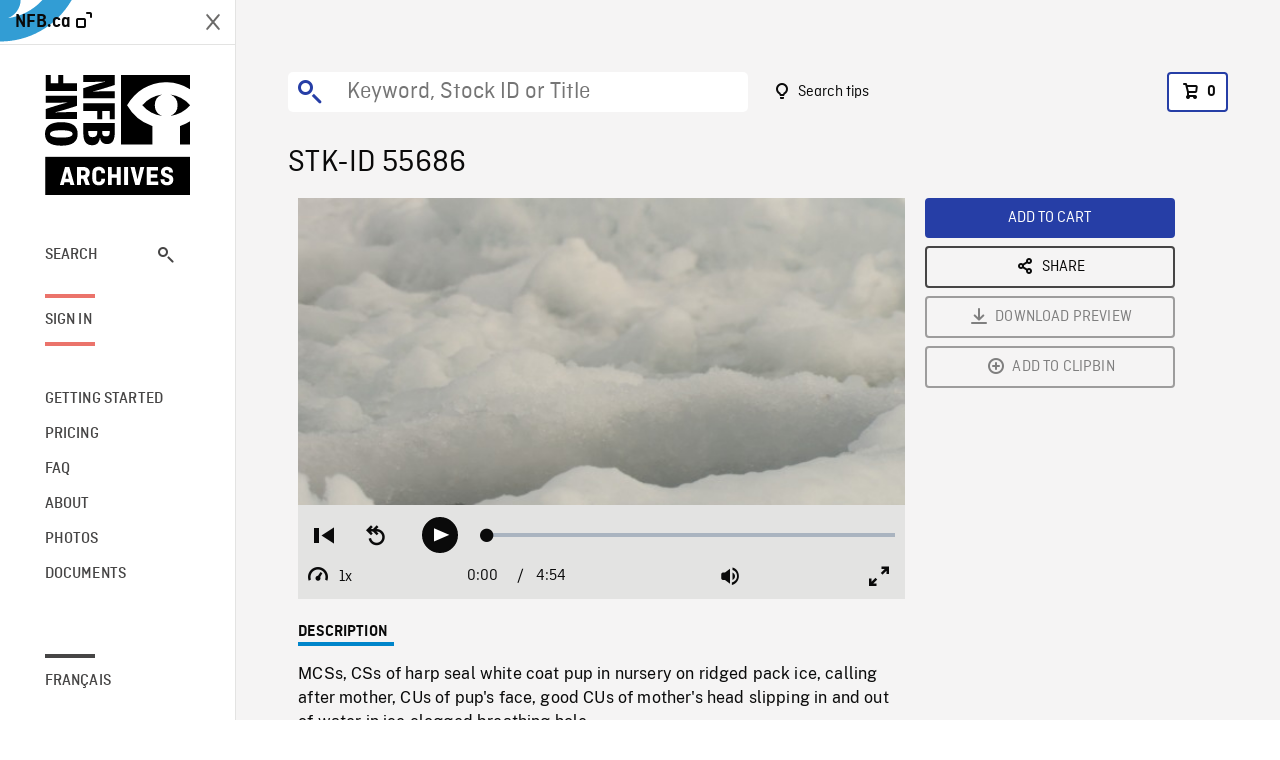

--- FILE ---
content_type: text/html; charset=utf-8
request_url: https://archives.nfb.ca/stockshot/55686/
body_size: 2824
content:


<!DOCTYPE html>
<html lang="en" class="brand-resize">
  <head>
    <!-- SEO Browser -->
    <meta charset="utf-8">
    <meta http-equiv="X-UA-Compatible" content="IE=edge">
    <meta name="viewport" content="width=device-width,initial-scale=1.0">

    <!-- SEO Robot -->
    <meta name="theme-color" content="#0085CA">
    <meta name="robots" content="index,follow">
    <meta name="googlebot" content="index,follow">

    
  





  <!-- SEO Title / Description / Alternate link -->
  <title>STK-ID 55686 - NFB Archives</title>
  <meta name="description" content="MCSs, CSs  of harp seal white coat pup in nursery on ridged pack ice, calling after mother, CUs of pup&#x27;s face, good CUs of mother&#x27;s head slipping in and out of water in ice clogged breathing hole." />
  <link rel="alternate" hreflang="fr" href="https://archives.onf.ca/plan/55686/" />

  <!-- Open Graph Share -->
  <meta property="og:title" content="STK-ID 55686">
  <meta property="og:description" content="MCSs, CSs  of harp seal white coat pup in nursery on ridged pack ice, calling after mother, CUs of pup&#x27;s face, good CUs of mother&#x27;s head slipping in and out of water in ice clogged breathing hole.">
  <meta property="og:site_name" content="NFB Archives">
  <meta property="og:locale" content="en">
  <meta property="og:type" content="website">
  
  <meta property="og:image" content="https://www3.nfb.ca/stk_hd_169/SA00009.005/Reel_05/55686/SA00009.005_Reel_05_55686_Thumbnails.jpg">
  

  <!-- Twitter Share -->
  <meta property="twitter:card'" content="summary_large_image">
  <meta property="twitter:title" content="STK-ID 55686">
  <meta property="twitter:description" content="MCSs, CSs  of harp seal white coat pup in nursery on ridged pack ice, calling after mother, CUs of pup&#x27;s face, good CUs of mother&#x27;s head slipping in and out of water in ice clogged breathing hole.">
  
  <meta property="twitter:image" content="https://www3.nfb.ca/stk_hd_169/SA00009.005/Reel_05/55686/SA00009.005_Reel_05_55686_Thumbnails.jpg">
  
  
  
  <meta name="google-site-verification" content="qDg4hGiuziyUtDG0mNfCghEatUmV7SKKQZw3bYbxy1Q" />
  




    <link href="/vue/css/chunk-vendors.a5d03586.css" rel="stylesheet"/>
	<link href="/vue/css/app.d83a5b3d.css" rel="stylesheet"/>
	<script defer="defer" src="/vue/js/chunk-vendors.08ed79bc0ad2f885.min.js"></script>
	<script defer="defer" src="/vue/js/app.d0589b7be1192aa6.min.js"></script>
	<script>window.GENERATED_BY_DJANGO = false</script>
	<link href="/vue/favicon.ico" rel="icon"/>

    <link href="https://dkyhanv6paotz.cloudfront.net/onfca-prod/archives/static/css/loader.0b12b3005727.css" rel="stylesheet">
    
<script type="application/ld+json">
  {
    "@context": "https://schema.org",
    "@type": "VideoObject",
    "name": "Mission Baleine Franche/Whale Mission",
    "description": "MCSs, CSs  of harp seal white coat pup in nursery on ridged pack ice, calling after mother, CUs of pup\u0027s face, good CUs of mother\u0027s head slipping in and out of water in ice clogged breathing hole.",
    
    "thumbnailUrl": "https://www3.nfb.ca/stk_hd_169/SA00009.005/Reel_05/55686/SA00009.005_Reel_05_55686_Thumbnails.jpg",
    
    
    "duration": "PT0H4M54S",
    
    "contentUrl": "https://archives.nfb.ca/stockshots/videos/SA00009.005/Reel_05/55686/SA00009.005_Reel_05_55686_WorkingCopy.mov",
    "uploadDate": "2003"
  }
</script>

  </head>
  <body class="no-js forceScrollY">
    <div id="app">
      
<h1>STK-ID 55686</h1>
<video controls poster="https://www3.nfb.ca/stk_hd_169/SA00009.005/Reel_05/55686/SA00009.005_Reel_05_55686_Thumbnails.jpg">
  <source src="https://archives.nfb.ca/stockshots/videos/SA00009.005/Reel_05/55686/SA00009.005_Reel_05_55686_WorkingCopy.mov">
</video>

<p>MCSs, CSs  of harp seal white coat pup in nursery on ridged pack ice, calling after mother, CUs of pup&#x27;s face, good CUs of mother&#x27;s head slipping in and out of water in ice clogged breathing hole.</p>
<h2>DETAILS</h2>
<dl>
  <dt>Excerpt from</dt>
  <dd>Mission Baleine Franche/Whale Mission</dd>

  
  <dt>Location</dt>
  <dd>Iles-de-la-Madeleine, Gulf of Saint Lawrence</dd>
  

  
  <dt>Year</dt>
  <dd>2003</dd>
  

  
  <dt>Collection</dt>
  <dd>Mission Baleine Franche (Glacialis)</dd>
  

  

  
  <dt>Available formats</dt>
  <dd>HDCAM</dd>
  

  
  <dt>Shooting format</dt>
  <dd>HDCAM 29.98fps</dd>
  

  
  <dt>Aspect ratio</dt>
  <dd>16/9</dd>
  

  
  <dt>Available resolutions</dt>
  <dd>1920 x 1080</dd>
  
</dl>

    </div>

    
<div id="archives-loader">
  <div class="logo">
    <img src="https://dkyhanv6paotz.cloudfront.net/onfca-prod/archives/static/archives-logo-v.2ed2b7370d04.svg" />
  </div>
</div>
    

<script>
window.VUE_APP_META_I18N = {
  "suffix": " - NFB Archives",
  "default": {
    "title": "NFB Archives",
    "description": "Our extensive stock footage and photos collection spans a wealth of content from Canada and around the world. Need colour footage of World War II? Climate change in the Arctic? You’ve come to the right place.\u000ACapturing over a century of history, our files and film reels are impeccably preserved, allowing for custom transfers to any resolution: SD, HD, 4K, 8K, etc."
  },
  "stockshot": {
    "title": "STK-ID {id}"
  },
  "search": {
    "title": "Search",
    "description": "Find the perfect shot with the NFB Archives advanced search tool. You can search by keywords, location, date or specific shot ID, and select multiple filters to better narrow down your results."
  },
  "cart": {
    "title": "Cart",
    "description": "Add NFB Archives stock footage to your cart to start the ordering process."
  },
  "request_list": {
    "title": "Your licence requests",
    "description": "Access the request history of your NFB Archives stock footage orders."
  },
  "request_detail": {
    "title": "Request",
    "description": "Start the ordering process by filling out the NFB Archives order request form, and then sending it to our sales agents."
  },
  "clipbin_list": {
    "title": "Clipbins",
    "description": "View all your clipbins from the NFB Archives website, and manage your different stock footage projects."
  },
  "clipbin_detail": {
    "title": "Clipbin",
    "description": "Create a clipbin to manage a project and to organize your shots on the NFB Archives stock footage platform."
  },
  "calculator": {
    "title": "Pricing calculator",
    "description": "Use the NFB Archives calculator to estimate the per\u002Dsecond price of the desired licence rights of your next stock footage order."
  },
  "404": {
    "title": "404",
    "description": "The page you are trying to reach cannot be found. Contact NFB Archives to draw this error to our attention."
  }
}
</script>

    <script src="https://dkyhanv6paotz.cloudfront.net/onfca-prod/archives/static/js/loader.1015c52469a2.js"></script>
    

    <script>
      window.VUE_APP_GTM_ID = "GTM-NMCS2FB"
      window.VUE_APP_GTM_SECOND_ID = "GTM-NLQ6TKD"
      window.VUE_APP_THUMBNAIL_PATTERN = "https://dkyhanv6paotz.cloudfront.net/live/fit-in/{width}x{height}/{path}"
      window.VUE_APP_GTM_USER_ID = ""
      window.ARCHIVES_CLIENT_ID = "013331"
      
      window.GENERATED_BY_DJANGO = true
    </script>
  </body>
</html>
